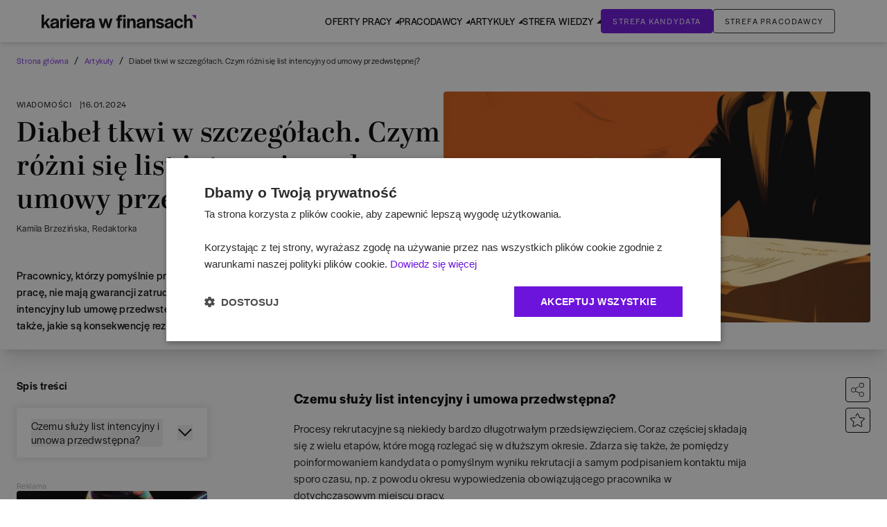

--- FILE ---
content_type: text/x-component
request_url: https://www.karierawfinansach.pl/artykuly/autor/kamila-brzezinska?_rsc=x5mun
body_size: 187
content:
0:["phfXjGkj_rdjBfEk41Bb5",[["children","site","children","artykuly",["artykuly",{"children":["autor",{"children":[["slug","kamila-brzezinska","d"],{"children":["__PAGE__?{\"_mwr\":\"1\"}",{}]}]}]},"$undefined","$undefined",true],null,null]]]


--- FILE ---
content_type: application/javascript; charset=UTF-8
request_url: https://www.karierawfinansach.pl/_next/static/chunks/main-app-3be35aacbaf2aa4f.js
body_size: 244
content:
(self.webpackChunk_N_E=self.webpackChunk_N_E||[]).push([[1744],{29451:function(e,n,t){Promise.resolve().then(t.t.bind(t,16406,23)),Promise.resolve().then(t.t.bind(t,57238,23)),Promise.resolve().then(t.t.bind(t,64782,23)),Promise.resolve().then(t.t.bind(t,98426,23)),Promise.resolve().then(t.t.bind(t,87595,23)),Promise.resolve().then(t.t.bind(t,23395,23))}},function(e){var n=function(n){return e(e.s=n)};e.O(0,[1033,207],function(){return n(1738),n(29451)}),_N_E=e.O()}]);

--- FILE ---
content_type: application/javascript; charset=UTF-8
request_url: https://www.karierawfinansach.pl/_next/static/chunks/app/site/artykul/%5Bcategory%5D/%5Bslug%5D/page-693c591843f9d46e.js
body_size: 1591
content:
(self.webpackChunk_N_E=self.webpackChunk_N_E||[]).push([[3251],{5865:function(e,t,n){Promise.resolve().then(n.t.bind(n,70432,23)),Promise.resolve().then(n.t.bind(n,26766,23)),Promise.resolve().then(n.bind(n,96697)),Promise.resolve().then(n.bind(n,69459)),Promise.resolve().then(n.bind(n,56388)),Promise.resolve().then(n.bind(n,68648)),Promise.resolve().then(n.bind(n,64298)),Promise.resolve().then(n.bind(n,65505)),Promise.resolve().then(n.bind(n,78744)),Promise.resolve().then(n.bind(n,8319)),Promise.resolve().then(n.bind(n,70612)),Promise.resolve().then(n.bind(n,14867)),Promise.resolve().then(n.t.bind(n,2157,23)),Promise.resolve().then(n.t.bind(n,70764,23))},78744:function(e,t,n){"use strict";n.d(t,{ArticleContents:function(){return a}});var i=n(98286),l=n(81148),s=n(45467),o=n(92246),r=n(82690);let a=e=>{let{stickyAdIsActive:t=!1}=e,[n,a]=(0,s.useState)(!t),[d,c]=(0,s.useState)([]);(0,s.useEffect)(()=>{let e=document.getElementById("article-content");if(e){let t=Array.from(e.getElementsByTagName("h3")),n=t.map(e=>({id:e.id||e.innerText.replace(/\s+/g,"-").toLowerCase(),text:e.innerText}));t.forEach((e,t)=>{e.id||(e.id=n[t].id)}),c(n)}},[]);let h=e=>{let t=document.getElementById(e);if(t){let e=t.getBoundingClientRect().top+window.scrollY+-70;window.scrollTo({top:e,behavior:"smooth"})}};return 0===d.length?null:(0,i.jsxs)("div",{children:[(0,i.jsx)("h3",{className:"font-medium text-base mb-5",children:"Spis treści"}),(0,i.jsxs)("div",{className:"shadow-blur px-[21px] py-[16px] bg-white-0 hover:shadow-blur-hover transition-shadow relative pr-[64px] min-h-[56px]",children:[(0,i.jsxs)("div",{className:"flex  text-base items-center gap-x-[14px]  ",children:[d[0]&&(0,i.jsx)("button",{onClick:()=>h(d[0].id),className:"hover:underline text-left leading-5",children:d[0].text}),(0,i.jsx)("button",{type:"button",onClick:()=>a(e=>!e),className:(0,o.Z)(n?"bottom-[16px] rotate-180":"bottom-[50%] translate-y-[50%]","absolute right-[21px] transition-all"),children:(0,i.jsx)(r.Z,{viewBox:"0 0 11 7",className:"w-[22px] h-[22px]"})})]}),(0,i.jsx)(l.Collapse,{isOpened:n,theme:{collapse:"collapsed"},children:(0,i.jsx)("div",{className:"flex flex-col gap-y-2 text-base pt-2",children:d.map((e,t)=>0===t?null:(0,i.jsx)("button",{onClick:()=>h(e.id),className:"hover:underline text-left leading-5",children:e.text},e.id))})})]})]})}},8319:function(e,t,n){"use strict";n.d(t,{ArticleMobileStickyAd:function(){return c}});var i=n(98286),l=n(45467),s=n(92246),o=n(28599),r=n(52008),a=n(5340),d=n(49945);let c=e=>{let{ad:t,isMobile:n,eventNameView:c,event:h}=e,[m,x]=(0,l.useState)(!0);return((0,l.useEffect)(()=>{t&&t.url&&n&&c&&(0,o.sendGTMEvent)({event:c})},[]),!t||Array.isArray(t))?null:(0,i.jsxs)("div",{className:(0,s.Z)(m?"block sm:hidden":"hidden sm:hidden","w-full max-h-[85px] bg-white-0 fixed bottom-[73px] left-0 z-10 animate-slideInFromBottom "),children:[(0,i.jsx)("button",{onClick:()=>x(!1),className:"bg-white-0 absolute top-[-28px] right-0 rounded-tl-md px-3 py-2 border-t-1 border-l-1 text-xs",children:(0,i.jsx)(r.Z,{className:"[&>path]:stroke-black"})}),(0,i.jsx)(d.LinkWithEventGTM,{event:h,href:(null==t?void 0:t.url)||"/",target:"_blank",children:(0,i.jsx)(a.o,{src:"/media/".concat(null==t?void 0:t.mobile_image),alt:"reklama",width:375,height:85,className:"w-full h-full object-contain max-h-[85px]",priority:!0,unoptimized:!0})})]})}}},function(e){e.O(0,[4420,6211,6766,432,6515,9928,5652,6183,7495,1414,1033,207,1744],function(){return e(e.s=5865)}),_N_E=e.O()}]);